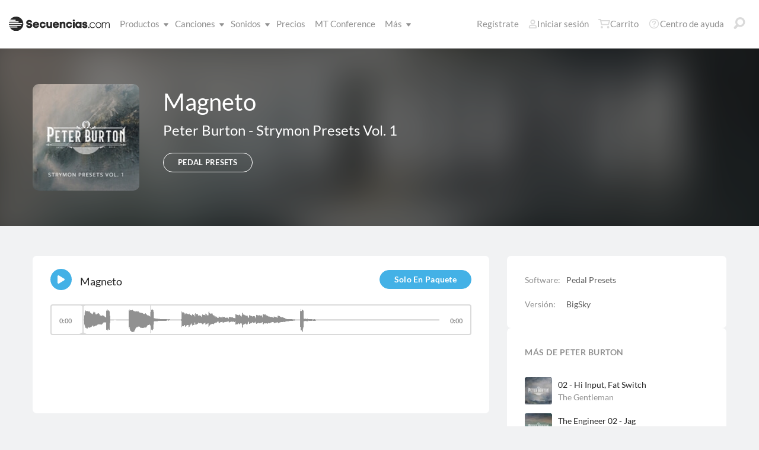

--- FILE ---
content_type: text/html; charset=utf-8
request_url: https://www.secuencias.com/sounds/Peter-Burton/Strymon-Presets-Vol.-1-Strymon/Magneto/
body_size: 15655
content:

<!DOCTYPE html>
<html lang="es">
<head id="head1">
	<!-- set the viewport width and initial-scale on mobile devices -->
	<meta name="viewport" content="width=device-width, initial-scale=1.0" /><title>
	Secuencias.com
</title>

<!-- set the encoding of your site -->
<meta charset="utf-8">
<!-- include FavIcons -->

<!-- Favicons -->
<!-- Desktop Browsers -->
<link id="commonHeader_DesktopIcon" rel="icon" type="image/svg+xml" href="https://multitracks.blob.core.windows.net/public/images/icon/favicon/favicon-svg2.svg"></link>
<meta name="theme-color" content="#ffffff">

<!-- iOS Safari -->
<link id="commonHeader_AppleTouchIcon" rel="apple-touch-icon" sizes="180x180" href="https://multitracks.blob.core.windows.net/public/images/icon/favicon/apple-touch-icon.png"></link>
<link id="commonHeader_MaskIcon" rel="mask-icon" color="#282828" href="https://multitracks.blob.core.windows.net/public/images/icon/favicon/safari-pinned-tab.svg"></link>

<!-- Android Chrome -->
<link id="commonHeader_Manifest" rel="manifest" href="https://multitracks.blob.core.windows.net/public/images/icon/favicon/manifest.json"></link>

<!-- Windows 8 and 10 -->
<meta name="msapplication-TileColor" content="#2d89ef">
<meta id="commonHeader_MsAppConfig" name="msapplication-config" href="https://multitracks.blob.core.windows.net/public/images/icon/favicon/browserconfig.xml"></meta>

<meta name="theme-color" content="#ffffff">
<meta id="commonHeader_ogTitle" property="og:title" content="Magneto | Secuencias.com"></meta>
<meta id="commonHeader_ogDescription" property="og:description" content="Da vida a tus producciones musicales con Strymon Presets Vol. 1 de Peter Burton. Descubre un tesoro de recursos para todos los músicos, incluyendo presets, "></meta>


<input class="js-content-path" type="hidden" value="https://mtracks.azureedge.net/public/" />

<script>
	const contentPath = "https://mtracks.azureedge.net/public/";
</script>

<!-- Google tag (gtag.js) -->
<script async src="https://www.googletagmanager.com/gtag/js?id=G-MTRFTBXCQQ"></script>
<script>
	window.dataLayer = window.dataLayer || [];
	function gtag(){dataLayer.push(arguments);}
	gtag('js', new Date());

	gtag('config', 'G-MTRFTBXCQQ');
</script>
<link rel="canonical" href="https://www.secuencias.com/sounds/Peter-Burton/Strymon-Presets-Vol.-1-Strymon/Magneto/" />
<!-- Facebook Scripts -->
<script>
	var facebook_AppId = '855902331154480';
	var facebook_PixelId = '338301850346516';
	var facebookCulture = 'es_LA';
</script>
<script type="text/javascript" src="https://multitracks.blob.core.windows.net/public/scripts/v64/es/facebook.min.js?v=2"></script>
<link rel="alternate" href="https://www.multitracks.com/sounds/Peter-Burton/Strymon-Presets-Vol.-1-Strymon/Magneto/" hreflang="en" /><link rel="alternate" href="https://www.secuencias.com/sounds/Peter-Burton/Strymon-Presets-Vol.-1-Strymon/Magneto/" hreflang="es" /><link rel="alternate" href="https://www.multitracks.com.br/sounds/Peter-Burton/Strymon-Presets-Vol.-1-Strymon/Magneto/" hreflang="pt" /><link rel="alternate" href="https://www.multitracksfr.com/sounds/Peter-Burton/Strymon-Presets-Vol.-1-Strymon/Magneto/" hreflang="fr" /><link rel="alternate" href="https://www.multitracks.co.kr/sounds/Peter-Burton/Strymon-Presets-Vol.-1-Strymon/Magneto/" hreflang="ko" /><link rel="alternate" href="https://www.multitracks.id/sounds/Peter-Burton/Strymon-Presets-Vol.-1-Strymon/Magneto/" hreflang="id" />
	<!-- Facebook Integration -->
	<meta property="og:type" content="website" /><meta property="fb:app_id" content="855902331154480" /><meta property="og:image" content="http:https://multitracks.blob.core.windows.net/public/images/patches/bundle/320/295.jpg" /><meta property="og:url" content="http://www.secuencias.com/sounds%2fPeter-Burton%2fStrymon-Presets-Vol.-1-Strymon%2fMagneto%2f" /><meta property="og:locale" content="es_ES" />
	<!-- include the site stylesheet -->
	<link media="all" rel="stylesheet" href="https://multitracks.blob.core.windows.net/public/css/v64/main.min.css?v=2">
	<!-- include jQuery library -->
	<script type="text/javascript" src="https://multitracks.blob.core.windows.net/public/scripts/v64/en/jquery.min.js?v=2"></script>
<meta name="description" content="Da vida a tus producciones musicales con Strymon Presets Vol. 1 de Peter Burton. Descubre un tesoro de recursos para todos los músicos, incluyendo presets, " /></head>
<body id="patches-details" class="premium standard">
	<form method="post" action="/sounds/Peter-Burton/Strymon-Presets-Vol.-1-Strymon/Magneto/" id="form1" data-add-to-library-enabled="0" data-svg-path="/images/sprite.symbol.svg#" data-is-logged-in="0" data-app-inst-key="1c61072b-67b0-4d9c-aa67-4ec4a41c9b2a" data-add-to-setlist-enabled="0" class=" lang-es js-body-form" data-ws-footer-email-ext="aspx" data-country-id="239" data-ws-footer-email-path="/json/newsletter/" data-language-code="es" data-restricted="False" data-site-id="3" data-ws-search-action="POST" data-ws-search-path="https://api.multitracks.com/search/" data-ws-footer-email-action="POST">
<div class="aspNetHidden">
<input type="hidden" name="__EVENTTARGET" id="__EVENTTARGET" value="" />
<input type="hidden" name="__EVENTARGUMENT" id="__EVENTARGUMENT" value="" />
<input type="hidden" name="__VIEWSTATE" id="__VIEWSTATE" value="5BWk4LP5II1VdSvcpN6glVwA7NbcO++ud+YUWc0nbpLiFgCoMBvUqKgOQ9CW0IhNClVJnvGrWuEzFzGBhEXDshDc77UuOFT66yUFFznlthY=" />
</div>

<script type="text/javascript">
//<![CDATA[
var theForm = document.forms['form1'];
if (!theForm) {
    theForm = document.form1;
}
function __doPostBack(eventTarget, eventArgument) {
    if (!theForm.onsubmit || (theForm.onsubmit() != false)) {
        theForm.__EVENTTARGET.value = eventTarget;
        theForm.__EVENTARGUMENT.value = eventArgument;
        theForm.submit();
    }
}
//]]>
</script>



<script type="text/javascript">
//<![CDATA[
var customerLanguage = 'es';var timeStyle = '12';var timeSeparator = ':';(function(c, l, a, r, i, t, y) {
				c[a] = c[a] || function() {
					(c[a].q = c[a].q || []).push(arguments)
				};
				t = l.createElement(r);
				t.async = 1;
				t.src = "https://www.clarity.ms/tag/" + i;
				y = l.getElementsByTagName(r)[0];
				y.parentNode.insertBefore(t, y);
			})(window, document, "clarity", "script", "52vbcold7y");window.intercomSettings = {"app_id":"kabb4vin","language_override":"es"};//]]>
</script>
<script type="text/javascript" src="https://multitracks.blob.core.windows.net/public/scripts/v64/en/usercontrols/timezone-detector.min.js?v=2" defer></script>
<script type="text/javascript">
//<![CDATA[
var globalJsEnabled = true;//]]>
</script>

<script src="https://multitracks.blob.core.windows.net/public/scripts/v64/es/WebFormsBundle.min.js?v=2" type="text/javascript"></script>
<div class="aspNetHidden">

	<input type="hidden" name="__VIEWSTATEGENERATOR" id="__VIEWSTATEGENERATOR" value="D52C4F6F" />
	<input type="hidden" name="__EVENTVALIDATION" id="__EVENTVALIDATION" value="lEbWVf5pn61siGx8OSjpcIqJjaLqQNCIdr2gpMMaokQk5ZFfFb1IfD1Cj1gbsdWEhqXXS2vH2p77xXUkgLYxoO4Zjc5bxQrdr7Hk5XPxP39Nu0pfGZLck5IcVR4XLhCaqIxdrb1t27HKKWMG0d3p6Y45jdIzFu/ruu6AGkVDak5cPBAw0mp5+dmpiK8pnrIuZvtXPqpUrxMLfZDKsbdu+qK7oA7NfjKQ4+/GXW4PWAI/5Qdh71Ak9PBXG88lD7XrDVs0v0J9IUj5JCi49po6y7Tx5UOJabxRpMZpndyPXHM0p08SRmI2dQhJ+CXinhS4Ob21whbJCopLDBiBh81N7DgH9bKzRi3//sN13SnRpko=" />
</div>
		<noscript>
			<div>Javascript tiene que ser activada para la visualización de la página correcta</div>
		</noscript>
		<!-- allow a user to go to the main content of the page -->
		<a class="accessibility" href="#main" tabindex="21">Avanzar al Contenido</a>

		<!-- header of the page -->
		

<!-- header of the page -->
<script type="text/javascript">
//<![CDATA[
Sys.WebForms.PageRequestManager._initialize('header$ctl00', 'form1', [], [], [], 90, '');
//]]>
</script>

<div class="mobile-panel mod-left js-mobile-left js-mobile-panel">
	<a href="#" class="mobile-panel--close js-click-hide-products"></a>
	<nav id="mobile-menu-products" class="mobile-menu">
		<button class="mobile-panel--close-btn js-click-hide-products" aria-label="Cerrar menú">
			
<svg class="mobile-panel--close-btn--icon" role="graphics-symbol" aria-label="">
	<use xmlns:xlink="http://www.w3.org/1999/xlink" xlink:href="/images/sprite.symbol.svg#X-Close-thick"></use>
</svg>

		</button>
		<div class="mobile-menu--wrap">
			<ul data-menu="main" data-menu-id="0" class="mobile-menu--level js-menu-level">
				<li class="mobile-menu--item js-menu-item"><a class="mobile-menu--link js-menu-link" data-submenu="submenu-1" href="#">Productos</a></li>
				<li class="mobile-menu--item js-menu-item"><a class="mobile-menu--link js-menu-link" data-submenu="submenu-4" href="/discovery/">Canciones</a></li>
				<li class="mobile-menu--item js-menu-item"><a class="mobile-menu--link js-menu-link" data-submenu="submenu-3" href="/sounds/all/">Sonidos</a></li>
				<li id="header_pricingLinkMobile" class="mobile-menu--item js-menu-item"><a class="mobile-menu--link js-menu-link" href="/pricing/">Precios</a></li>
				<li class="mobile-menu--item js-menu-item"><a class="mobile-menu--link js-menu-link" href="/mtconference/">MT Conference</a></li>
				<li class="mobile-menu--item js-menu-item"><a class="mobile-menu--link js-menu-link" data-submenu="submenu-2" href="#">M&aacute;s</a></li>
			</ul>
			<!-- Submenu 1 -->
			<ul data-menu="submenu-1" data-menu-id="1" class="mobile-menu--level js-menu-level">
				<li class="mobile-menu--item js-menu-item"><a class="mobile-menu--link js-menu-link" href="/products/multitracks-one/">Secuencias One</a></li>
				<li class="mobile-menu--item js-menu-item"><a class="mobile-menu--link js-menu-link" href="/products/live-bundle/">Plan En Vivo</a></li>
				<li class="mobile-menu--item js-menu-item"><a class="mobile-menu--link js-menu-link" href="/products/rehearse-bundle/">Plan de Ensayo</a></li>
				<li class="mobile-menu--item js-menu-item"><a class="mobile-menu--link js-menu-link" href="/products/mt-complete/">MT Complete<span class="mobile-menu--link--badge">Nuevo</span></a></li>
				<li id="header_cslLinkMobile" class="mobile-menu--item js-menu-item"><a class="mobile-menu--link js-menu-link" href="/products/churchstreaminglicense/">Licencias para iglesias</a></li>
				<li class="mobile-menu--item js-menu-item"><a class="mobile-menu--link js-menu-link" href="/products/tracks/">Tracks</a></li>
				<li class="mobile-menu--item js-menu-item"><a class="mobile-menu--link js-menu-link" href="/products/playback/">Playback</a></li>
				<li class="mobile-menu--item js-menu-item"><a class="mobile-menu--link js-menu-link" href="/products/playback/rentals/">Playback Rentals</a></li>
				<li class="mobile-menu--item js-menu-item"><a class="mobile-menu--link js-menu-link" href="/products/cloud/">Cloud Pro</a></li>
				<li class="mobile-menu--item js-menu-item"><a class="mobile-menu--link js-menu-link" href="/products/rehearsalmix/">RehearsalMix</a></li>
				<li id="header_chartBuilderLinkMobile" class="mobile-menu--item js-menu-item"><a class="mobile-menu--link js-menu-link" href="/products/chartbuilder/">ChartBuilder</a></li>
				<li class="mobile-menu--item js-menu-item"><a class="mobile-menu--link js-menu-link" href="/products/chartbuilder/solopractice/">Práctica Individual</a></li>
				<li class="mobile-menu--item js-menu-item"><a href="/products/chartpro/" id="header_chartsPage" class="mobile-menu--link js-menu-link">Chart Pro</a></li>
				<li class="mobile-menu--item js-menu-item"><a class="mobile-menu--link js-menu-link" href="/products/propresenter">Plantillas ProPresenter</a></li>
				<li class="mobile-menu--item js-menu-item"><a class="mobile-menu--link js-menu-link" href="/products/sounds/">Sonidos</a></li>
			</ul>
			<ul data-menu="submenu-2" data-menu-id="2" class="mobile-menu--level js-menu-level">
				<li class="mobile-menu--item js-menu-item"><a class="mobile-menu--link js-menu-link" href="/about/">Acerca de</a></li>
				<li class="mobile-menu--item js-menu-item"><a class="mobile-menu--link js-menu-link" href="https://www.dirigeenexcelencia.com" target="_blank">Dirige en Excelencia</a></li>
				<li class="mobile-menu--item js-menu-item"><a class="mobile-menu--link js-menu-link" href="/careers/">Carreras</a></li>
				<li class="mobile-menu--item js-menu-item"><a class="mobile-menu--link js-menu-link" href="/sessions/">Sesiones</a></li>
				<li class="mobile-menu--item js-menu-item"><a class="mobile-menu--link js-menu-link" href="/training/">Capacitación</a></li>
			</ul> <!-- /.mobile-menu-level -->
			<ul data-menu="submenu-3" data-menu-id="3" class="mobile-menu--level js-menu-level">
				<li class="mobile-menu--item js-menu-item"><a class="mobile-menu--link js-menu-link" href="/products/sounds/">¿Qué son los Sonidos?</a></li>
				<li class="mobile-menu--item js-menu-item"><a class="mobile-menu--link js-menu-link" href="/products/sounds/ambient-pads/">Pads Ambientales</a></li>
				<li id="header_navCollection" class="mobile-menu--item js-menu-item"><a class="mobile-menu--link js-menu-link" href="/sounds/patches/collections/">Colecciones</a></li>
				<li class="mobile-menu--item js-menu-item"><a class="mobile-menu--link js-menu-link" href="/sounds/bundles/">Paquetes</a></li>
				<li class="mobile-menu--item js-menu-item"><a class="mobile-menu--link js-menu-link" href="/sounds/patches/">Patches</a></li>
				<li class="mobile-menu--item js-menu-item"><a class="mobile-menu--link js-menu-link" href="/products/sounds/stageready/">StageReady</a></li>
				<li class="mobile-menu--item js-menu-item"><a class="mobile-menu--link js-menu-link" href="/products/sounds/song-specific/">Patches Específicos</a></li>
				<li class="mobile-menu--item js-menu-item"><a class="mobile-menu--link js-menu-link" href="/products/sounds/kemper/">Kemper</a></li>
				<li class="mobile-menu--item js-menu-item"><a class="mobile-menu--link js-menu-link" href="/products/drum-samples/">Muestras de batería</a></li>
				<li class="mobile-menu--item js-menu-item"><a class="mobile-menu--link js-menu-link" href="/sounds/soundbeds/">Música de fondo</a></li>
				<li class="mobile-menu--item js-menu-item"><a class="mobile-menu--link js-menu-link" href="/sounds/templates/">Plantillas</a></li>
				<li class="mobile-menu--item js-menu-item"><a class="mobile-menu--link js-menu-link" href="/sounds/loops/">Loops</a></li>
				<li class="mobile-menu--item js-menu-item"><a class="mobile-menu--link js-menu-link" href="/producers/">Productores</a></li>
				<li class="mobile-menu--item js-menu-item"><a class="mobile-menu--link js-menu-link" href="/sounds/all/">Ver todos los sonidos</a></li>
			</ul> <!-- /.mobile-menu-level -->
			<ul data-menu="submenu-4" data-menu-id="4" class="mobile-menu--level js-menu-level">
				<li class="mobile-menu--item js-menu-item"><a class="mobile-menu--link js-menu-link" href="/resources/">Recursos</a></li>
				<li class="mobile-menu--item js-menu-item"><a class="mobile-menu--link js-menu-link" href="/discovery/">Buscar Canciones</a></li>
				<li class="mobile-menu--item js-menu-item"><a class="mobile-menu--link js-menu-link" href="/songs/">Éxitos</a></li>
				<li class="mobile-menu--item js-menu-item"><a class="mobile-menu--link js-menu-link" href="/songs/?order=recent&label=Novedades">Novedades</a></li>
				<li class="mobile-menu--item js-menu-item"><a class="mobile-menu--link js-menu-link" href="/artists/">Artistas</a></li>
				<li class="mobile-menu--item js-menu-item"><a class="mobile-menu--link js-menu-link" href="/albums/">Álbumes</a></li>
				<li class="mobile-menu--item js-menu-item"><a class="mobile-menu--link js-menu-link" href="/mtcomplete/">
					MT Complete<span class="mobile-menu--link--badge">Nuevo</span></a></li>
			</ul> <!-- /.mobile-menu-level -->
			<!-- /.mobile-menu-level -->
		</div>
		<!-- /.mobile-menu-wrap -->
	</nav>
	<!-- /.mobile-menu -->
</div>
<!-- /.mobile-panel -->

<div class="mobile-panel mod-right js-mobile-right js-mobile-panel">
	<a href="#" class="mobile-panel--close js-click-hide-account"></a>
	<nav id="mobile-menu-account" class="mobile-menu">
		<button class="mobile-panel--close-btn js-click-hide-account" aria-label="Cerrar menú">
			
<svg class="mobile-panel--close-btn--icon" role="graphics-symbol" aria-label="">
	<use xmlns:xlink="http://www.w3.org/1999/xlink" xlink:href="/images/sprite.symbol.svg#X-Close-thick"></use>
</svg>

		</button>
		<div class="mobile-menu--wrap">
			<ul data-menu="main" data-menu-id="0" class="mobile-menu--level js-menu-level">
				<li id="header_registerLinkMobile" class="mobile-menu--item js-menu-item"><a class="mobile-menu--link js-menu-link" href="/register/">Regístrate</a></li>
				<li id="header_loginItemMobile" class="mobile-menu--item js-menu-item">
					<a href="/login/" id="header_loginLinkMobile" class="mobile-menu--link js-menu-link">
						Iniciar sesión
					</a>
				</li>
				
				
				
				<li class="mobile-menu--item js-menu-item"><a href="/cart/" id="header_mobileCartButton" class="mobile-menu--link js-menu-link js-cart-count">Carrito</a></li>
				<li class="mobile-menu--item js-menu-item"><a href="https://helpcenter.multitracks.com/es/" id="header_supportLinkMobile" class="mobile-menu--link js-menu-link">Centro de ayuda</a></li>
			</ul>
			
			
			
			<ul id="header_accountSectionMobile4" data-menu="submenu-1-3" data-menu-id="4" class="mobile-menu--level js-menu-level">
				<li class="mobile-menu--item js-menu-item"><a class="mobile-menu--link js-menu-link" href="/premium/setlists/">Repertorios</a></li>
				<li class="mobile-menu--item js-menu-item"><a class="mobile-menu--link js-menu-link" href="/premium/setlists/serviceTypes/">Tipos de Servicios</a></li>
				<li class="mobile-menu--item js-menu-item"><a class="mobile-menu--link js-menu-link" href="/premium/setlists/planningcenter/plan/import.aspx">Importar</a></li>
				<li class="mobile-menu--item js-menu-item"><a class="mobile-menu--link js-menu-link" href="/premium/setlists/planningcenter/song/link.aspx">Enlace a la canción</a></li>
			</ul>
			<ul id="header_accountSectionMobile5" data-menu="submenu-1-4" data-menu-id="5" class="mobile-menu--level js-menu-level">
				<li class="mobile-menu--item js-menu-item"><a class="mobile-menu--link js-menu-link" href="/premium/playback/rentals/">Rentas</a></li>
				<li class="mobile-menu--item js-menu-item"><a class="mobile-menu--link js-menu-link" href="/premium/custom/">Click & Guía Personalizados</a></li>
			</ul>
			<ul id="header_accountSectionMobile6" data-menu="submenu-1-5" data-menu-id="6" class="mobile-menu--level js-menu-level">
				<li class="mobile-menu--item js-menu-item"><a class="mobile-menu--link js-menu-link" href="/premium/chartpro/charts/">Cifrados</a></li>
				<li class="mobile-menu--item js-menu-item"><a class="mobile-menu--link js-menu-link" href="/premium/chartpro/stagedisplay/">Complemento de Stage Display</a></li>
			</ul>
		</div>
		<!-- /.mobile-menu-wrap -->
	</nav>
	<!-- /.mobile-menu -->
</div>
<!-- /.mobile-panel -->

<header class="header mod-interior remodal-bg">
	<div class="header--holder">

		<div class="header--mobile mod-es js-media-search-mobile-container">
			<a class="header--mobile--link dots mod-horiz js-click-show-products" href="#">
				<div class="dots--item"></div>
				<div class="dots--item"></div>
				<div class="dots--item"></div>
			</a>

			<a class="header--mobile--logo" href="/">
				<img src="https://multitracks.blob.core.windows.net/public/images/site/logo/3/logo-mono.svg" id="header_logo" class="header--mobile--logo--img mod-full" alt="Secuencias.com" />
				
<svg class="header--mobile--logo--img mod-mark" role="graphics-symbol" aria-label="">
	<use xmlns:xlink="http://www.w3.org/1999/xlink" xlink:href="/images/sprite.symbol.svg#mt-death-star"></use>
</svg>

			</a>

			<div class="header--mobile--right">
				<a class="header--mobile--link u-space-10r js-global-search-trigger" href="#" >
					
<svg class="header--mobile--link--icon" role="graphics-symbol" aria-label="">
	<use xmlns:xlink="http://www.w3.org/1999/xlink" xlink:href="/images/sprite.symbol.svg#Search-Input"></use>
</svg>

				</a>

				<div class="header--mobile--search search">
					<input accesskey="4" type="text" placeholder="Busca en" class="search--input input mod-search js-media-search-mobile" name="" value="">
					<a href="#" class="search--submit js-media-search-mobile-btn">
						
<svg class="search--submit--icon" role="graphics-symbol" aria-label="">
	<use xmlns:xlink="http://www.w3.org/1999/xlink" xlink:href="/images/sprite.symbol.svg#Search-Input"></use>
</svg>

					</a><!-- /.search-submit -->
				</div><!-- /.header-mobile-search -->

				<a href="#" class="header--mobile--search--close btn-text js-media-search-mobile-close">Cancelar</a><!-- /.search-submit -->

				<a class="header--mobile--link js-click-show-account" href="#">
					
<svg class="header--mobile--link--icon" role="graphics-symbol" aria-label="">
	<use xmlns:xlink="http://www.w3.org/1999/xlink" xlink:href="/images/sprite.symbol.svg#account"></use>
</svg>

				</a>
			</div><!-- /.header-mobile-right -->
		</div><!-- /.header-mobile -->

		<div class="header--left">
			<a class="header--left--logo" href="/">
				<img src="https://multitracks.blob.core.windows.net/public/images/site/logo/3/logo-mono.svg" id="header_logoFull" class="header--left--logo--img mod-full" alt="Secuencias.com" />
			</a>

			<div class="header--mobile mod-right">
				<a class="header--mobile--link js-click-show-account" href="#">
					
<svg class="header--mobile--link--icon" role="graphics-symbol" aria-label="">
	<use xmlns:xlink="http://www.w3.org/1999/xlink" xlink:href="/images/sprite.symbol.svg#account"></use>
</svg>

				</a>
			</div>
			<ul class="header--left--nav navigation-links">
				<li class="navigation-links--item mod-submenu js-hoverable-link">
					<a class="navigation-links--item--link" href="#">Productos
						
<svg class="navigation-links--item--menu-icon" role="graphics-symbol" aria-label="">
	<use xmlns:xlink="http://www.w3.org/1999/xlink" xlink:href="/images/sprite.symbol.svg#icon-submenu"></use>
</svg>

					</a>
					<div class="navigation-links--submenu">
						<ul class="navigation-links--submenu--wrap">
							<li class="navigation-links--submenu--item">
								<a class="navigation-links--submenu--item--link" href="/products/multitracks-one/">Secuencias One</a>
							</li>
							<li class="navigation-links--submenu--item">
								<a class="navigation-links--submenu--item--link" href="/products/live-bundle/">Plan En Vivo</a>
							</li>
							<li class="navigation-links--submenu--item">
								<a class="navigation-links--submenu--item--link" href="/products/rehearse-bundle/">Plan de Ensayo</a>
							</li>
							<li id="header_headerMTCompleteProductListItem" class="navigation-links--submenu--item">
								<a class="navigation-links--submenu--item--link" href="/products/mt-complete/">MT Complete</a>
								<span class="navigation-links--submenu--item--badge">Nuevo</span>
							</li>
							<li id="header_cslLink" class="navigation-links--submenu--item">
								<a class="navigation-links--submenu--item--link" href="/products/churchstreaminglicense/">Licencias para iglesias</a>
							</li>
							<li class="navigation-links--submenu--item">
								<a class="navigation-links--submenu--item--link" href="/products/tracks/">Tracks</a>
							</li>
							<li class="navigation-links--submenu--item">
								<a class="navigation-links--submenu--item--link" href="/products/playback/">Playback</a>
							</li>
							<li class="navigation-links--submenu--item">
								<a class="navigation-links--submenu--item--link" href="/products/playback/rentals/">Playback Rentals</a>
							</li>
							<li class="navigation-links--submenu--item">
								<a class="navigation-links--submenu--item--link" href="/products/cloud/">Cloud Pro</a>
							</li>
							<li class="navigation-links--submenu--item">
								<a class="navigation-links--submenu--item--link" href="/products/rehearsalmix/">RehearsalMix</a>
							</li>
							<li id="header_chartBuilderLink" class="navigation-links--submenu--item">
								<a class="navigation-links--submenu--item--link" href="/products/chartbuilder/">ChartBuilder</a>
							</li>
							<li class="navigation-links--submenu--item">
								<a class="navigation-links--submenu--item--link" href="/products/chartbuilder/solopractice/">Práctica Individual</a>
							</li>
							<li class="navigation-links--submenu--item">
								<a href="/products/chartpro/" id="header_chartsPageMobile" class="navigation-links--submenu--item--link">Chart Pro</a>
							</li>
							<li class="navigation-links--submenu--item">
								<a class="navigation-links--submenu--item--link" href="/products/propresenter/">Plantillas ProPresenter</a>
							</li>
							<li class="navigation-links--submenu--item">
								<a class="navigation-links--submenu--item--link" href="/products/sounds/">Sonidos</a>
							</li>
						</ul>
					</div>
				</li>
				<li class="navigation-links--item mod-submenu mod-sounds js-hoverable-link">
					<a class="navigation-links--item--link" href="/discovery/">Canciones
						
<svg class="navigation-links--item--menu-icon" role="graphics-symbol" aria-label="">
	<use xmlns:xlink="http://www.w3.org/1999/xlink" xlink:href="/images/sprite.symbol.svg#icon-submenu"></use>
</svg>

					</a>
					<div class="navigation-links--submenu">
						<ul class="navigation-links--submenu--wrap">
							<li class="navigation-links--submenu--item">
								<a class="navigation-links--submenu--item--link" href="/resources/">Recursos</a>
							</li>
							<li class="navigation-links--submenu--item">
								<a class="navigation-links--submenu--item--link" href="/discovery/">Buscar Canciones</a>
							</li>
							<li class="navigation-links--submenu--item">
								<a class="navigation-links--submenu--item--link" href="/songs/">Éxitos</a>
							</li>
							<li class="navigation-links--submenu--item">
								<a class="navigation-links--submenu--item--link" href="/songs/?order=recent&label=Novedades">Novedades</a>
							</li>
							<li class="navigation-links--submenu--item">
								<a class="navigation-links--submenu--item--link" href="/artists/">Artistas</a>
							</li>
							<li class="navigation-links--submenu--item">
								<a class="navigation-links--submenu--item--link" href="/albums/">Álbumes</a>
							</li>

							<li class="navigation-links--submenu--item">
								<a class="navigation-links--submenu--item--link" href="/mtcomplete/">
									MT Complete
								</a>
								<span class="navigation-links--submenu--item--badge">Nuevo</span>
							</li>
						</ul>
					</div>
				</li>
				<li class="navigation-links--item mod-submenu mod-sounds js-hoverable-link">
					<a class="navigation-links--item--link" href="/sounds/all/">Sonidos
						
<svg class="navigation-links--item--menu-icon" role="graphics-symbol" aria-label="">
	<use xmlns:xlink="http://www.w3.org/1999/xlink" xlink:href="/images/sprite.symbol.svg#icon-submenu"></use>
</svg>

					</a>
					<div class="navigation-links--submenu">
						<ul class="navigation-links--submenu--wrap">
							<li class="navigation-links--submenu--item">
								<a class="navigation-links--submenu--item--link" href="/products/sounds/ambient-pads/">Pads Ambientales</a>
							</li>
							<li id="header_navCollection1" class="navigation-links--submenu--item">
								<a class="navigation-links--submenu--item--link" href="/sounds/patches/collections/">Colecciones</a>
							</li>
							<li class="navigation-links--submenu--item">
								<a class="navigation-links--submenu--item--link" href="/sounds/bundles/">Paquetes</a>
							</li>
							<li class="navigation-links--submenu--item">
								<a class="navigation-links--submenu--item--link" href="/sounds/patches/">Patches</a>
							</li>
							<li class="navigation-links--submenu--item">
								<a class="navigation-links--submenu--item--link" href="/products/sounds/stageready/">StageReady</a>
							</li>
							<li class="navigation-links--submenu--item">
								<a class="navigation-links--submenu--item--link" href="/products/sounds/song-specific/">Patches Específicos</a>
							</li>
							<li class="navigation-links--submenu--item">
								<a class="navigation-links--submenu--item--link" href="/products/sounds/kemper/">Perfiles de Kemper</a>
							</li>
							<li class="navigation-links--submenu--item">
								<a class="navigation-links--submenu--item--link" href="/products/drum-samples/">Muestras de batería</a>
							</li>
							<li class="navigation-links--submenu--item">
								<a class="navigation-links--submenu--item--link" href="/sounds/soundbeds/">Música de fondo</a>
							</li>
							<li class="navigation-links--submenu--item">
								<a class="navigation-links--submenu--item--link" href="/sounds/templates/">Plantillas</a>
							</li>
							<li class="navigation-links--submenu--item">
								<a class="navigation-links--submenu--item--link" href="/sounds/loops/">Loops</a>
							</li>
							<li class="navigation-links--submenu--item">
								<a class="navigation-links--submenu--item--link" href="/producers/">Productores</a>
							</li>
							<li class="navigation-links--submenu--item">
								<a class="navigation-links--submenu--item--link" href="/products/sounds/">¿Qué son los Sonidos?</a>
							</li>
						</ul>
					</div>
				</li>
				<li id="header_pricingLink" class="navigation-links--item">
					<a class="navigation-links--item--link" href="/pricing/">Precios</a>
				</li>
				<li class="navigation-links--item">
					<a class="navigation-links--item--link" href="/mtconference/">MT Conference</a>
				</li>
				<li class="navigation-links--item mod-submenu js-hoverable-link">
					<a class="navigation-links--item--link" href="#">
						M&aacute;s
						
<svg class="navigation-links--item--menu-icon" role="graphics-symbol" aria-label="">
	<use xmlns:xlink="http://www.w3.org/1999/xlink" xlink:href="/images/sprite.symbol.svg#icon-submenu"></use>
</svg>

					</a>
					<div class="navigation-links--submenu">
						<ul class="navigation-links--submenu--wrap">
							<li class="navigation-links--submenu--item">
								<a class="navigation-links--submenu--item--link" href="/about/">Acerca de</a>
							</li>
							<li class="navigation-links--submenu--item">
								<a class="navigation-links--submenu--item--link" href="https://www.dirigeenexcelencia.com" target="_blank">Dirige en Excelencia</a>
							</li>
							<li class="navigation-links--submenu--item">
								<a class="navigation-links--submenu--item--link" href="/careers/">Carreras</a>
							</li>
							<li class="navigation-links--submenu--item">
								<a class="navigation-links--submenu--item--link" href="/sessions/">Sesiones</a>
							</li>
							<li class="navigation-links--submenu--item">
								<a class="navigation-links--submenu--item--link" href="/training/">Capacitación</a>
							</li>
						</ul>
					</div>
				</li>
			</ul>
			<!-- /.header-left-nav -->
		</div>
		<!-- /.header-left -->
		<div class="header--right mod-es">
			<ul class="header--right--nav navigation-links js-search-control">

				<li id="header_registerLink" class="navigation-links--item mod-popup">
					<a class="navigation-links--item--link" href="/register/">Regístrate
					</a>
				</li>
				<li id="header_loginItem" class="navigation-links--item mod-popup">
					<a href="/login/" id="header_loginLink" class="navigation-links--item--link">
						
<svg class="navigation-links--item--icon mod-account" role="graphics-symbol" aria-label="">
	<use xmlns:xlink="http://www.w3.org/1999/xlink" xlink:href="/images/sprite.symbol.svg#account"></use>
</svg>

						Iniciar sesión
					</a>
				</li>
				<li class="navigation-links--item mod-popup js-hoverable-link">
					
					
					<!-- /.nav-links-popup -->
				</li>
				<!-- /.navigation-links-item -->

				<li class="navigation-links--item mod-popup js-hoverable-link">
					<a href="/cart/" id="header_cartButton" class="navigation-links--item--link mod-cart js-cart-count">
						
<svg class="navigation-links--item--icon" role="graphics-symbol" aria-label="">
	<use xmlns:xlink="http://www.w3.org/1999/xlink" xlink:href="/images/sprite.symbol.svg#cart"></use>
</svg>

						Carrito
					</a>
					<div class="navigation-links--popup cart-popup">
						<div class="cart-popup--wrap">
							<div id="header_emptycart" class="cart-popup--emptycart js-empty-cart">
								<h3>Su carrito esta vac&iacute;o</h3>
								<p>Pero quiere estar lleno. Llena lo con MultiTracks, CustomMixes®, RehearsalMixes y más.</p>
							</div>
							
							<!-- /.cart-popup-checkout-box -->
							
						</div>
					</div>
					<!-- /.nav-links-popup -->
				</li>
				<!-- /.navigation-links-item -->

				<li class="navigation-links--item">
					<a href="https://helpcenter.multitracks.com/es/" id="header_supportLink" class="navigation-links--item--link">
						
<svg class="navigation-links--item--icon" role="graphics-symbol" aria-label="">
	<use xmlns:xlink="http://www.w3.org/1999/xlink" xlink:href="/images/sprite.symbol.svg#support"></use>
</svg>

						Centro de ayuda
					</a>
				</li>

				<li class="navigation-links--item">
					<a href="#" class="navigation-links--item--link js-global-search-trigger">
						
<svg class="navigation-links--item--icon" role="graphics-symbol" aria-label="">
	<use xmlns:xlink="http://www.w3.org/1999/xlink" xlink:href="/images/sprite.symbol.svg#Search-Input"></use>
</svg>

					</a>
				</li> <!-- /.navigation-links-item -->
				<!-- /.navigation-links-item -->
			</ul>
			<!-- /.header-right-nav -->
		</div>
		<!-- /.header-right -->
	</div>
	<!-- /.header-holder -->
</header>
<!-- /.header -->

<template class="js-media-search-artist">
	<a href="#" class="media-search--results--item mod-artists js-media-search-item-link">
		<img class="media-search--results--item--img js-media-search-item-img" src="" srcset="">
		<div class="media-search--results--item--text">
			<span class="media-search--results--item--title js-media-search-item-title"></span>
		</div>
	</a>
</template>

<template class="js-media-search-album">
	<a href="#" class="media-search--results--item mod-albums js-media-search-item-link">
		<img class="media-search--results--item--img js-media-search-item-img" src="" srcset="">
		<div class="media-search--results--item--text">
			<span class="media-search--results--item--title js-media-search-item-title"></span>
			<span class="media-search--results--item--sub-title js-media-search-item-subtitle"></span>
		</div>
	</a>
</template>

<template class="js-media-search-song">
	<a href="#" class="media-search--results--item mod-songs js-media-search-item-link">
		<div class="media-search--results--item--text">
			<span class="media-search--results--item--title js-media-search-item-title"></span>
			<span class="media-search--results--item--sub-title js-media-search-item-subtitle"></span>
		</div>
	</a>
</template>

<template class="js-media-search-holder">
	<div class="media-search--results--section js-media-group">
		<div class="media-search--results--section--header">
			<span class="media-search--results--section--header--type js-holder-title"></span>
			<a href="#" class="media-search--results--section--header--link js-media-see-more u-hide" tabindex="-1">Ver más</a>
		</div>
		<div class="media-search--results--section--content js-media-group-results">
		</div>
	</div>
</template>

<div id="search-app"></div>



<div data-modal-id="add-to-setlist" data-csl="1"  data-show-pinned="0" class="modal mod-vue">
	<div data-modal-action="close" class="u-hide"></div>
	<div
		data-vue-app="add-to-setlist"
		data-endpoint-path="/json/setlist/songactions/"
		data-endpoint-ext="aspx"
		data-endpoint-action="POST"
		data-user-locale="es"
		data-user-date-format="n/j/Y"
		data-user-time-format="h:i K"
		data-is-twenty-four="0">
	</div>
	<template class="js-keypicker-template">
		<h2 class="form-row--label u-color-gray-6">Tono</h2>
		<div class="keypicker--container js-keypicker-container"></div>
		<div class="keypicker--container">
			<div class="keypicker--btn filter-select--tip">
				<input class="keypicker--btn--input js-keypicker-accidental js-keypicker-flat"
					id="radio10" type="checkbox" name="accidental" value="flat" />
				<label class="keypicker--btn--label" for="radio10">
					
<svg class="keypicker--btn--icon" role="graphics-symbol" aria-label="">
	<use xmlns:xlink="http://www.w3.org/1999/xlink" xlink:href="/images/sprite.symbol.svg#flat"></use>
</svg>

				</label>
			</div>
			<div class="keypicker--btn filter-select--tip">
				<input class="keypicker--btn--input js-keypicker-accidental js-keypicker-sharp"
					id="radio9" type="checkbox" name="accidental" value="sharp" />
				<label class="keypicker--btn--label" for="radio9">
					
<svg class="keypicker--btn--icon" role="graphics-symbol" aria-label="">
	<use xmlns:xlink="http://www.w3.org/1999/xlink" xlink:href="/images/sprite.symbol.svg#sharp"></use>
</svg>

				</label>
			</div>
		</div>
	</template>
	<template class="js-keypicker-note-template">
		<div class="keypicker--btn">
			<input class="keypicker--btn--input js-keypicker-note" id="radio1" type="radio" name="key" value="" />
			<label class="keypicker--btn--label js-keypicker-note-label" for="radio1"></label>
		</div>
	</template>
</div>


<input name="header$timezone$timeOffset" type="hidden" id="header_timezone_timeOffset" class="js-timezone-offset" />
<input name="header$timezone$timeZoneCode" type="hidden" id="header_timezone_timeZoneCode" class="js-timezone-code" />

 














<!-- MT Conference Banner -->




<input name="header$cloudPdfChartsEnabled" type="hidden" id="header_cloudPdfChartsEnabled" class="js-cloud-pdf-charts-enabled" value="true" />

<script type="text/javascript" src="https://multitracks.blob.core.windows.net/public/scripts/v64/es/main/util-action-notification.min.js?v=2"></script>
<script type="text/javascript" src="https://multitracks.blob.core.windows.net/public/scripts/v64/es/main/util-app-insights.min.js?v=2"></script>
<script type="text/javascript" src="https://multitracks.blob.core.windows.net/public/scripts/v64/es/main/site-header.min.js?v=2" defer></script>

	<script type="text/javascript" src="https://multitracks.blob.core.windows.net/public/scripts/v64/es/legacy-player.min.js?v=2"></script>
	

<div class="player-panel js-player-panel preview-player">
	<a href="#" class="player-panel-close js-player-panel-close">
		
<svg class="player-panel-close-icon" role="graphics-symbol" aria-label="">
	<use xmlns:xlink="http://www.w3.org/1999/xlink" xlink:href="/images/sprite.symbol.svg#X-Close"></use>
</svg>

	</a>
	<div class="player-wrap">
		<div class="mix-form">
			<fieldset>
				<legend class="accessibility">mix-form</legend>
				<label for="key8" class="accessibility">label</label>
				<input id="key8" type="submit" class="accessibility" />
				<div class="heading-mix">
					<h2 class="u-show-mobile">
						<span class="js-stem-mobile-title"></span>
					</h2>
					<h2 class="u-hide-mobile">
						<span class="js-stem-title"></span>
						<small class="js-mix-status">Mezcla Aumentada</small>
					</h2>
					<ul class="radio-holder desktop-state js-desktop-state js-mix-types-holder">
						<li>
							<input checked="checked" id="mix1" type="radio" name="1" data-mix-type="1" />
							<label for="mix1">Mezcla Aumentada</label>
						</li>
						<li>
							<input id="mix2" type="radio" name="1" data-mix-type="2" />
							<label for="mix2">Mezcla Disminuida</label>
						</li>
						<li class="preview-player--trial js-preview-player-trial">
							<span class="js-listen-full-song"></span>
						</li>
						<li class="js-start-rehearsalmix-trial">
							<a href="/pricing/config.aspx?productID=102"
								class="radio-holder--trial">Empezar</a>
						</li>
					</ul>
				</div>
				<div class="js-players-container">
				</div>

				<div class="player-panel--right-wrapper--midi mod-small  btn-options--holder js-add-midi-event">
					<a class="btn-options js-add-midi-event-btn">Agregar Nota</a>
					<div class="btn-options--trigger">
						<div class="btn-options--trigger--icon"></div>
					</div>
					<div class="btn-options--select--holder">
						<select class="btn-options--select js-add-midi-event-select">
							<option value="1">Nota</option>
							<option value="3">Cambio de control</option>
							<option value="4">Cambio de Programa</option>
						</select>
					</div>
				</div>

			</fieldset>
		</div>
	</div>
</div>

<script>
	const rehersalMixDisabled = false;
	const rehearsalMixShowTrialPopup = false;
	const publicRehearsalMixAzureUrl = "";
	const rehearsalMixSource = "";
</script>

<script type="text/javascript" src="https://multitracks.blob.core.windows.net/public/scripts/v64/es/rehearsalmix-player.min.js?v=2" defer></script>


		<div id="dynaCacheBody">
	
			<!-- main container of all the page elements -->
			<div id="wrapper mod-standard mod-gray remodal-bg">
				<div class="song-banner mod-sm">
					<div id="heroSection" class="song-banner--hero">
						<div class="song-banner--hero--img" style="background-image: url(https://multitracks.blob.core.windows.net/public/images/patches/bundle/520/295.jpg)"></div>
					</div>
					<div id="infoBanner" class="song-banner--info--holder">
						<div class="song-banner--info--album">
							<img class="u-img"
								alt="image description"
								src="https://multitracks.blob.core.windows.net/public/images/patches/bundle/320/295.jpg"
								srcset="https://multitracks.blob.core.windows.net/public/images/patches/bundle/160/295.jpg,
								       https://multitracks.blob.core.windows.net/public/images/patches/bundle/320/295.jpg 2x">
						</div>
						<div class="song-banner--info">
							<h1 class="song-banner--title">Magneto</h1>
							<h2 class="song-banner--artist">
								<a href="/producers/Peter-Burton/">
									Peter Burton
								</a>-
							<a href="/sounds/Peter-Burton/Strymon-Presets-Vol.-1-Strymon/">
								Strymon Presets Vol. 1
							</a>
							</h2>

							<span class="song-banner--master mod-software">Pedal Presets</span>

							<!-- this is just a data container for the popup window-->
							<div style="display: none;"
								data-software-id="87"
								data-software-image="https://multitracks.blob.core.windows.net/public/images/software/@width@/87.jpg">
								
							</div>
							<ul data-pach-required-content="3963" style="display: none;">
								
							</ul>
						</div>
					</div>
				</div>

				<div class="song-details--container mod-sounds u-container">
					<div id="songSection" class="song-details--snd-holder">

						<section id="sounds" class="song-details--section--holder mod-no-nav mod-legacy">

							<section class="song-details--section mod-meta mod-right-col section-box">
								<dl class="song-details--meta-list">
									
									
									
									
									<dt class="song-details--meta-list--term">Software:</dt>
									<dd class="song-details--meta-list--desc">Pedal Presets</dd>
									<dt id="lblVersionLabel" class="song-details--meta-list--term">Versi&oacute;n:</dt>
									<dd id="lblVersionInfo" class="song-details--meta-list--desc">BigSky</dd>
									<dt class="song-details--meta-list--term" style="display:none;">Contenido Requerido:</dt>
									<dd class="song-details--meta-list--desc" style="display:none;">
										
									</dd>
								</dl>
							</section>

							<section class="song-details--section mod-similar mod-right-col section-box">
								<h1 class="section-title">Más de Peter Burton</h1>
								<ul class="song-details--similar--list">
									
											<li class="media-row">
												<img class="media-row--img"
													alt="image description"
													src="https://multitracks.blob.core.windows.net/public/images/patches/bundle/45/331.jpg"
													srcset="https://multitracks.blob.core.windows.net/public/images/patches/bundle/45/331.jpg,
													https://multitracks.blob.core.windows.net/public/images/patches/bundle/90/331.jpg 2x">
												<div class="media-row--info">
													<a class="media-row--title" href="/sounds/Peter-Burton/The-Gentleman-Kemper/02---Hi-Input-Fat-Switch/">02 - Hi Input, Fat Switch</a>
													<a class="media-row--subtitle" href="/sounds/Peter-Burton/The-Gentleman-Kemper/">The Gentleman</a>
												</div>
											</li>
										
											<li class="media-row">
												<img class="media-row--img"
													alt="image description"
													src="https://multitracks.blob.core.windows.net/public/images/patches/bundle/45/337.jpg"
													srcset="https://multitracks.blob.core.windows.net/public/images/patches/bundle/45/337.jpg,
													https://multitracks.blob.core.windows.net/public/images/patches/bundle/90/337.jpg 2x">
												<div class="media-row--info">
													<a class="media-row--title" href="/sounds/Peter-Burton/The-Engineer-Kemper/The-Engineer-02---Jag/">The Engineer 02 - Jag</a>
													<a class="media-row--subtitle" href="/sounds/Peter-Burton/The-Engineer-Kemper/">The Engineer</a>
												</div>
											</li>
										
											<li class="media-row">
												<img class="media-row--img"
													alt="image description"
													src="https://multitracks.blob.core.windows.net/public/images/patches/bundle/45/295.jpg"
													srcset="https://multitracks.blob.core.windows.net/public/images/patches/bundle/45/295.jpg,
													https://multitracks.blob.core.windows.net/public/images/patches/bundle/90/295.jpg 2x">
												<div class="media-row--info">
													<a class="media-row--title" href="/sounds/Peter-Burton/Strymon-Presets-Vol.-1-Strymon/Plate/">Plate</a>
													<a class="media-row--subtitle" href="/sounds/Peter-Burton/Strymon-Presets-Vol.-1-Strymon/">Strymon Presets Vol. 1</a>
												</div>
											</li>
										
											<li class="media-row">
												<img class="media-row--img"
													alt="image description"
													src="https://multitracks.blob.core.windows.net/public/images/patches/bundle/45/295.jpg"
													srcset="https://multitracks.blob.core.windows.net/public/images/patches/bundle/45/295.jpg,
													https://multitracks.blob.core.windows.net/public/images/patches/bundle/90/295.jpg 2x">
												<div class="media-row--info">
													<a class="media-row--title" href="/sounds/Peter-Burton/Strymon-Presets-Vol.-1-Strymon/Bounce/">Bounce</a>
													<a class="media-row--subtitle" href="/sounds/Peter-Burton/Strymon-Presets-Vol.-1-Strymon/">Strymon Presets Vol. 1</a>
												</div>
											</li>
										
											<li class="media-row">
												<img class="media-row--img"
													alt="image description"
													src="https://multitracks.blob.core.windows.net/public/images/patches/bundle/45/295.jpg"
													srcset="https://multitracks.blob.core.windows.net/public/images/patches/bundle/45/295.jpg,
													https://multitracks.blob.core.windows.net/public/images/patches/bundle/90/295.jpg 2x">
												<div class="media-row--info">
													<a class="media-row--title" href="/sounds/Peter-Burton/Strymon-Presets-Vol.-1-Strymon/Dark-Swell/">Dark Swell</a>
													<a class="media-row--subtitle" href="/sounds/Peter-Burton/Strymon-Presets-Vol.-1-Strymon/">Strymon Presets Vol. 1</a>
												</div>
											</li>
										
								</ul>
							</section>

							<section class="song-details--section mod-snd-player mod-left-col section-box">
								<div class="patch-player">
									<div class="patch-player--right">
										<div class="patch-player--info">
											<div class="patch-player--info--purchase">
												<div class="patch-player--info--purchase">
													<!-- /.patch-player-counter-holder -->
													<div class="u-float-right js-patch-cart-button"
														data-patchid="3963"
														data-bundleid="295"
														data-contenttype="20"
														data-softwareid="87"
														data-software-version="BigSky"
														data-bundle-only="True"
														data-show-bundle="True"
														data-price="0"
														data-bundle-url="/Peter-Burton/Strymon-Presets-Vol.-1-Strymon/">
														<a class="btn is-disabled js-is-processing-btn">
															<span class="btn-loader--text">Procesando</span>
															<div class="btn-loader">
																<div></div>
																<div></div>
																<div></div>
															</div>
														</a>
													</div>

													
												</div>
											</div>
											<!-- /.patch-player-info-purchase -->

											<h1 class="patch-player--title">
												<a href="/sounds/Peter-Burton/Strymon-Presets-Vol.-1-Strymon/"
													id="rptPatchesSoftwares_patchesList_0_rptPatches_0_patchNameLink_0">Magneto</a>
											</h1>
										</div>
										<!-- /.patch-player-info -->
										<audio preload="none" src="https://multitracks.blob.core.windows.net/public/audio/patches/3963.m4a"
											data-waveform="https://multitracks.blob.core.windows.net/public/images/patches/waveform/3963.png"
											data-loop-disabled="true">
										</audio>
										<!-- /.mejs-container -->
									</div>
									<!-- /.patch-player-right -->
								</div>
								<!-- /.patch-player -->

								<div class="song-details--section--patch-desc">
									<p></p>
								</div>

								
							</section>
						</section>
						<!-- /.song-details-section-holder -->
					</div>
				</div>
				<!-- /.standard-container -->
			</div>
			<!-- /.wrapper -->

			<input type="hidden" id="patchID" value="3963" />
		
</div>

		

<!-- Cart Modal User Control -->
<div class="cart-modal remodal" data-remodal-id="cart-modal">
	<div class="remodal--heading">
		<button data-remodal-action="close" class="remodal--close-btn"></button>
		<h2 class="remodal--heading--title mod-remodal-update">Añadido a la cesta</h2>
	</div>

	<div class="modal--iframe-loader js-cart-modal-loader">
		<div class="modal--iframe-loader--icon u-line-loader">
			<div></div>
			<div></div>
			<div></div>
			<div></div>
			<div></div>
		</div>
	</div>

	<div id="modalDetails_emptycart" class="cart-modal--empty u-hide js-cart-modal-body-empty">
		<div class="checkout--empty-cart--holder remodal--body ly-delta">
			<img class="checkout--empty-cart--img" alt="Imagen para tu carrito vacío" src="https://multitracks.blob.core.windows.net/public/images/site/cart/empty-cart.svg">
			<h2 class="checkout--empty-cart--title">Tu carrito de compras está vacío</h2>
			<p class="checkout--empty-cart--body">¡Llénalo con Secuencias, Sonidos, Cifrados y más!</p>
		</div>
	</div>

	<div id="modalDetails_cartDetails" class="cart-modal--body remodal--body u-hide js-cart-modal-body">
		<div class="notification-bar mod-success u-hide js-cart-success-notif">
			<div class="notification-bar--icon mod-no-margin-top">
				
<svg class="u-icon" role="graphics-symbol" aria-label="">
	<use xmlns:xlink="http://www.w3.org/1999/xlink" xlink:href="/images/sprite.symbol.svg#ds-circle-checkmark"></use>
</svg>

			</div>
			<div class="notification-bar--text">
				<span class="mod-text-important js-added-title"></span>se ha añadido a tu cesta.
			</div>
		</div>

		<div class="cart-modal--list--holder">
			<ul class="cart-modal--list js-cart-modal-list">
				
			</ul>

			<div class="cart-modal--subtotal">
				<span class="cart-modal--subtotal--label">Subtotal:</span>
				<span id="modalDetails_lblSubtotal" class="cart-modal--subtotal--cost js-cart-modal-cost"></span>
			</div>
		</div>
	</div>

	<div id="modalDetails_cartModalFooter" class="remodal--footer mod-border-top mod-flex-spaced u-hide js-cart-modal-footer">
		<a href="../../../../App_Controls/Songs/#" id="modalDetails_continueShoppingBtn" data-remodal-action="cancel" class="remodal--footer--cancel-btn btn mod-secondary mod-align-left">Continuar Comprando</a>
		<a href="/cart/default.aspx" id="modalDetails_viewCartBtn" class="remodal--footer--confirm-btn btn">Revisar Carrito</a>
	</div>

	<div id="modalDetails_cartModalFooterEmpty" class="remodal--footer mod-border-top mod-center u-hide js-cart-modal-footer-empty">
		<a href="#" data-remodal-action="cancel" class="remodal--footer--confirm-btn btn">Continuar Comprando</a>
	</div>
</div>

		
<footer class="footer remodal-bg">
	<section class="footer--header">
		<div class="footer--header--text">
			<img class="footer--header--text-icon u-icon" src="https://multitracks.blob.core.windows.net/public/images/site/logo/3/logo-white.svg" />
			<p class="footer--header--text-info">Nuestra misión es servir a los líderes religiosos de todo el mundo creando recursos que les permitan dedicar el máximo de su tiempo a lo que realmente importa.</p>
		</div>
	</section>
	<section class="footer--primary">
		<div class="footer--primary--holder">
			<div class="footer--categories">
				<div class="footer--categories--col">
					<h2 class="footer--title">Productos</h2>
					<nav class="footer--nav">
						<ul class="u-listreset">
							<li><a class="link-oxbow u-text-tigris" href="/products/multitracks-one">Secuencias One</a></li>
							<li><a class="link-oxbow u-text-tigris" href="/products/live-bundle">Plan En Vivo</a></li>
							<li><a class="link-oxbow u-text-tigris" href="/products/rehearse-bundle">Plan de Ensayo</a></li>
							<li><a class="link-oxbow u-text-tigris" href="/products/mt-complete">MT Complete</a></li>
							<li><a class="link-oxbow u-text-tigris" href="/products/churchstreaminglicense">Licencias para iglesias</a></li>
							<li><a class="link-oxbow u-text-tigris" href="/products/tracks/">Tracks</a></li>
							<li><a class="link-oxbow u-text-tigris" href="/products/playback/">Playback</a></li>
							<li><a class="link-oxbow u-text-tigris" href="/products/playback/padplayer/">Pad Player</a></li>
							<li><a class="link-oxbow u-text-tigris" href="/products/playback/rentals/">Playback Rentals</a></li>
							<li><a class="link-oxbow u-text-tigris" href="/products/cloud/">Cloud Pro</a></li>
							<li><a class="link-oxbow u-text-tigris" href="/products/rehearsalmix/">RehearsalMix</a></li>
							<li><a class="link-oxbow u-text-tigris" href="/products/chartbuilder/">ChartBuilder</a></li>
							<li><a class="link-oxbow u-text-tigris" href="/products/chartbuilder/solopractice/">Práctica Individual</a></li>
							<li><a class="link-oxbow u-text-tigris" href="/products/chartpro/">Chart Pro</a></li>
							<li><a class="link-oxbow u-text-tigris" href="/products/propresenter/">Plantillas ProPresenter</a></li>
							<li><a class="link-oxbow u-text-tigris" href="/products/sounds/">Sonidos</a></li>
						</ul>
					</nav>
					<!-- /.footer-nav -->
				</div>
				<!-- /.footer-categories-col -->

				<div class="footer--categories--col">
					<h2 class="footer--title">Recursos</h2>
					<nav class="footer--nav">
						<ul class="u-listreset">
							<li><a class="link-oxbow u-text-tigris" href="/discovery/">Canciones</a></li>
							<li><a class="link-oxbow u-text-tigris" href="https://www.dirigeenexcelencia.com" target="_blank">Dirige en Excelencia</a></li>
							<li><a class="link-oxbow u-text-tigris" href="/training/">Capacitación</a></li>
						</ul>
					</nav>
					<!-- /.footer-nav -->
					<h2 class="footer--title">Compañía</h2>
					<nav class="footer--nav">
						<ul class="u-listreset">
							<li><a class="link-oxbow u-text-tigris" href="/about/">Acerca de</a></li>
							<li style=""><a class="link-oxbow u-text-tigris" href="/careers/">Carreras</a></li>
							<li><a class="link-oxbow u-text-tigris" href="/blog/">Noticias</a></li>
						</ul>
					</nav>
					<!-- /.footer-nav -->
				</div>
				<!-- /.footer-categories-col -->

				<div class="footer--categories--col">
					<h2 class="footer--title">Tienda</h2>
					<nav class="footer--nav">
						<ul class="u-listreset">
							<li><a class="link-oxbow u-text-tigris" href="/credits/">Compra Cr&eacute;ditos</a></li>
							<li><a class="link-oxbow u-text-tigris" href="/free/">Contenido Gratuito</a></li>
							<li><a class="link-oxbow u-text-tigris" href="/premium/account/content.request/">Solicita una Canci&oacute;n</a></li>
						</ul>
					</nav>
					<!-- /.footer-nav -->
					<h2 class="footer--title">Extras</h2>
					<nav class="footer--nav">
						<ul class="u-listreset">
							<li><a class="link-oxbow u-text-tigris" href="/sessions/">Sesiones</a></li>
							<li><a class="link-oxbow u-text-tigris" href="/artists/submityourmusic/">Envía tu contenido</a></li>
							<li><a class="link-oxbow u-text-tigris" href="/products/playlists/">Playlists</a></li>
							<li><a class="link-oxbow u-text-tigris" href="/mtconference/">MT Conference</a></li>
						</ul>
					</nav>
					<!-- /.footer-nav -->
				</div>
				<!-- /.footer-categories-col -->

				<div class="footer--categories--col">
					<h2 class="footer--title">Cuenta</h2>
					<nav class="footer--nav">
						<ul class="u-listreset">
							<li id="Footer_loginLink">
								<a class="link-oxbow u-text-tigris" href="/login/">Iniciar sesión</a>
							</li>
							<li id="Footer_registerLink">
								<a class="link-oxbow u-text-tigris" href="/register/">Regístrate</a>
							</li>
							<li>
								<a class="link-oxbow u-text-tigris" href="/cart/">Revisar Carrito</a>
							</li>
							
							
							
							
							
						</ul>
					</nav>
					<!-- /.footer-nav -->
				</div>
			</div>
			<!-- /.footer-categories -->

			<div class="footer--newsletter-section">
				<h1 class="footer--title">
					Suscríbete al<span class="u-hide-mobile"> newsletter</span><span class="u-show-mobile"> de</span> Secuencias.com
				</h1>
				<div class="single-input">
					<input name="Footer$email" type="text" id="Footer_email" class="form-row--input input mod-dark js-email-newsletter" placeholder="Correo Electr&oacute;nico" />
					<a class="single-input--submit btn js-email-newsletter-btn" href="javascript:__doPostBack(&#39;Footer$ctl00&#39;,&#39;&#39;)">Suscr&iacute;bete</a>
				</div>
				<span id="emailValidator" class="form-error js-email-newsletter-error" style="display: none">Por favor, introduce un email válido.</span>
			</div>

			<div class="footer--support-section">
				<h1 class="footer--title">¿Tienes un problema?</h1>
				<a href="https://helpcenter.multitracks.com/es/" class="link-oxbow u-text-tigris">Visita nuestra página de Preguntas Frecuentes o contacta a nuestro equipo de soporte
					
<svg class="footer--text--arrow" role="graphics-symbol" aria-label="">
	<use xmlns:xlink="http://www.w3.org/1999/xlink" xlink:href="/images/sprite.symbol.svg#arrow-right"></use>
</svg>

				</a>
			</div>

			<div class="footer--social u-clearfix">
				<div class="social-icon--holder">
					<a class="social-icon" href="https://www.facebook.com/SecuenciasOriginales">
						
<svg class="u-icon" role="graphics-symbol" aria-label="">
	<use xmlns:xlink="http://www.w3.org/1999/xlink" xlink:href="/images/sprite.symbol.svg#facebook"></use>
</svg>

					</a>
					<a class="social-icon" href="https://x.com/Secuencias_">
						
<svg class="u-icon" role="graphics-symbol" aria-label="">
	<use xmlns:xlink="http://www.w3.org/1999/xlink" xlink:href="/images/sprite.symbol.svg#X"></use>
</svg>

					</a>
					<a class="social-icon" href="http://instagram.com/Secuencias_">
						
<svg class="u-icon" role="graphics-symbol" aria-label="">
	<use xmlns:xlink="http://www.w3.org/1999/xlink" xlink:href="/images/sprite.symbol.svg#instagram"></use>
</svg>

					</a>
					<a class="social-icon" href="https://www.youtube.com/channel/UC2XZXB-dw81c2yM-gt6acYw">
						
<svg class="u-icon" role="graphics-symbol" aria-label="">
	<use xmlns:xlink="http://www.w3.org/1999/xlink" xlink:href="/images/sprite.symbol.svg#youtube"></use>
</svg>

					</a>
				</div>
				<!-- /.social-icon-holder -->
			</div>
			<!-- /.footer-social -->
		</div>
		<!-- /.footer-primary-holder -->
	</section>
	<!-- /.footer-primary -->

	<section class="footer--secondary u-clearfix">
		<div class="footer--secondary--holder">
			<span class="u-hide-mobile footer--copy-text u-text-elbe">&copy;2006-2026 por MultiTracks LLC. Todos Los Derechos Reservados.</span>
			<div class="u-text-center">
				<a class="u-spacer-5 u-text-elbe" href="/terms/">Términos</a>
				<span>|</span>
				<a class="u-spacer-5 u-text-elbe" href="/privacy/">Pol&iacute;tica de Privacidad</a>
				<span>|</span>
				<a class="u-spacer-5 u-text-elbe" href="/contact/" target="_new">Cont&aacute;ctanos</a>
			</div>

			<div class="faux-menu-select">
				
<svg class="faux-menu-select--pre-icon u-icon" role="graphics-symbol" aria-label="">
	<use xmlns:xlink="http://www.w3.org/1999/xlink" xlink:href="/images/sprite.symbol.svg#globe"></use>
</svg>

				<select name="Footer$sites" id="Footer_sites" class="faux-menu-select--input" onchange="if (this.value) window.location.href=&#39;https://&#39; + this.value;">
	<option selected="selected" value="www.secuencias.com">En Espa&#241;ol</option>
	<option value="www.multitracks.com">In English</option>
	<option value="www.multitracks.com.br">Em Portugu&#234;s</option>
	<option value="www.multitracksfr.com">En fran&#231;ais</option>
	<option value="www.multitracks.co.kr">한국어</option>
	<option value="www.multitracks.ph">In English (Philippines)</option>
	<option value="www.multitracks.id">Dalam Bahasa Indonesia</option>

</select>
				
<svg class="faux-menu-select--arrow" role="graphics-symbol" aria-label="">
	<use xmlns:xlink="http://www.w3.org/1999/xlink" xlink:href="/images/sprite.symbol.svg#icon-submenu"></use>
</svg>

			</div>
			<!-- /.faux-menu-select -->
		</div>
		<!-- /.footer-secondary-holder -->
	</section>
	<!-- /.footer-secondary -->
	<div id="Footer_footerNotificationBox_notificationSection" class="global-notification js-notification mod-sticky global-notification js-notification">
	<div class="global-notification--icon">
	</div>
	<span class="global-notification--text js-notification-text"></span>
	<a id="Footer_footerNotificationBox_buttonText" class="global-notification--btn js-notification-btn"></a>
	<a href="#" class="global-notification--close js-notification-close">
		
<svg class="global-notification--close--icon" role="graphics-symbol" aria-label="">
	<use xmlns:xlink="http://www.w3.org/1999/xlink" xlink:href="/images/sprite.symbol.svg#X-Close"></use>
</svg>

	</a><!-- /.global-notification-close -->
</div>

	<div class="js-datepicker-container"></div>
</footer>
<!-- /.footer -->

<script type="text/javascript" src="https://multitracks.blob.core.windows.net/public/scripts/v64/en/jquery.min.js?v=2"></script><script type="text/javascript" src="https://multitracks.blob.core.windows.net/public/scripts/v64/es/global-tools-nojcf.min.js?v=2"></script><script type="text/javascript" src="https://multitracks.blob.core.windows.net/public/scripts/v64/es/global.min.js?v=2" defer></script>
<script type="text/javascript" src="https://multitracks.blob.core.windows.net/public/scripts/v64/es/intercom.min.js?v=2"></script>
<script type="text/javascript" src="https://multitracks.blob.core.windows.net/public/scripts/v64/es/twitter.min.js?v=2" defer></script>
<script type="text/javascript" src="https://multitracks.blob.core.windows.net/public/scripts/v64/es/main/util-search.min.js?v=2" defer></script>
<script type="text/javascript" src="https://multitracks.blob.core.windows.net/public/scripts/v64/es/main/util-authentication-heartbeat.min.js?v=2"></script>
<script type="text/javascript" src="https://multitracks.blob.core.windows.net/public/scripts/v64/es/main/site-footer-email.min.js?v=2"></script>
<script type="text/javascript" id="hs-script-loader" async defer src="//js.hs-scripts.com/5162771.js"></script>


		<script defer>
	gtag('event', 'view_item', {
	items: [{
		item_id: 3963,
		item_name: 'Magneto',
item_category: 'Patch',
}]
  });
</script>

		<script defer>
	fbq('track', 'ViewContent', {
		content_ids: [3963],
		content_name: 'Magneto',
content_category: 'Patch',
  });
</script>


		<!-- allow a user to go to the top of the page -->
		<a class="accessibility" href="#wrapper" tabindex="20">Volver Arriba</a>
		<input type="hidden" class="js-cart-empty" value="True" />

		<!-- include custom JavaScript -->
		<script type="text/javascript" src="https://multitracks.blob.core.windows.net/public/scripts/v64/es/app/cart-helper.min.js?v=2" defer></script>
		<script type="text/javascript" src="https://multitracks.blob.core.windows.net/public/scripts/v64/es/patch-confirmation.min.js?v=2" defer></script>
		<script type="text/javascript" src="https://multitracks.blob.core.windows.net/public/scripts/v64/es/main/product-patches.min.js?v=2" defer></script>
	

<script type="text/javascript">
//<![CDATA[
var pcoWsExtension = 'aspx';//]]>
</script>
</form>
</body>
</html>


--- FILE ---
content_type: image/svg+xml
request_url: https://multitracks.blob.core.windows.net/public/images/site/cart/empty-cart.svg
body_size: 4645
content:
<svg width="277" height="137" viewBox="0 0 277 137" fill="none" xmlns="http://www.w3.org/2000/svg">
<line x1="1.77443" y1="-1.77443" x2="20.849" y2="-1.77443" transform="matrix(-1 8.74228e-08 8.74228e-08 1 53.5936 83.3718)" stroke="#919191" stroke-width="3.54887" stroke-linecap="round" stroke-linejoin="round"/>
<line x1="1.77443" y1="-1.77443" x2="10.2443" y2="-1.77443" transform="matrix(-1 8.74228e-08 8.74228e-08 1 26.0212 83.3718)" stroke="#919191" stroke-width="3.54887" stroke-linecap="round" stroke-linejoin="round"/>
<line x1="1.77443" y1="-1.77443" x2="36.4026" y2="-1.77443" transform="matrix(-1 8.74228e-08 8.74228e-08 1 67.0262 92.5626)" stroke="#919191" stroke-width="3.54887" stroke-linecap="round" stroke-linejoin="round"/>
<line x1="1.77443" y1="-1.77443" x2="18.7281" y2="-1.77443" transform="matrix(-1 8.74228e-08 8.74228e-08 1 21.0724 92.5626)" stroke="#919191" stroke-width="3.54887" stroke-linecap="round" stroke-linejoin="round"/>
<line x1="1.77443" y1="-1.77443" x2="32.1607" y2="-1.77443" transform="matrix(-1 8.74228e-08 8.74228e-08 1 277 101.046)" stroke="#919191" stroke-width="3.54887" stroke-linecap="round" stroke-linejoin="round"/>
<line x1="1.77443" y1="-1.77443" x2="10.2443" y2="-1.77443" transform="matrix(-1 8.74228e-08 8.74228e-08 1 238.116 101.046)" stroke="#919191" stroke-width="3.54887" stroke-linecap="round" stroke-linejoin="round"/>
<line x1="1.77443" y1="-1.77443" x2="36.4026" y2="-1.77443" transform="matrix(-1 8.74228e-08 8.74228e-08 1 257.204 110.237)" stroke="#919191" stroke-width="3.54887" stroke-linecap="round" stroke-linejoin="round"/>
<line x1="60.1139" y1="49.0797" x2="50.4085" y2="58.7851" stroke="#E3F3FB" stroke-width="3.54887"/>
<line x1="59.222" y1="58.785" x2="49.5166" y2="49.0796" stroke="#E3F3FB" stroke-width="3.54887"/>
<line x1="232.109" y1="69.0729" x2="222.403" y2="78.7783" stroke="#E3F3FB" stroke-width="3.54887"/>
<line x1="230.821" y1="78.7783" x2="221.115" y2="69.0729" stroke="#E3F3FB" stroke-width="3.54887"/>
<g opacity="0.8">
<path d="M186.069 42.5324L90.0713 36.0532L103.2 86.9616H182.367L186.069 42.5324Z" fill="white"/>
<path d="M72.6821 19.0062C71.7021 19.0062 70.9076 19.8006 70.9076 20.7806C70.9076 21.7606 71.7021 22.5551 72.6821 22.5551V19.0062ZM86.1034 20.7806L87.8208 20.3344C87.6176 19.5523 86.9115 19.0062 86.1034 19.0062V20.7806ZM186.069 42.5324L187.837 42.6798C187.877 42.206 187.724 41.7361 187.415 41.3756C187.105 41.0151 186.663 40.794 186.188 40.762L186.069 42.5324ZM182.367 86.9616V88.736C183.289 88.736 184.058 88.0286 184.135 87.1089L182.367 86.9616ZM103.2 86.9616L101.482 87.4047L101.485 87.4156L103.2 86.9616ZM107.855 104.548L106.14 105.002C106.346 105.78 107.05 106.323 107.855 106.323V104.548ZM185.936 107.523L187.072 106.16L185.936 107.523ZM186.784 110.539C187.537 111.167 188.656 111.065 189.283 110.312C189.911 109.559 189.809 108.44 189.056 107.813L186.784 110.539ZM72.6821 22.5551H86.1034V19.0062H72.6821V22.5551ZM84.386 21.2268L88.3539 36.4994L91.7887 35.607L87.8208 20.3344L84.386 21.2268ZM89.9518 37.8236L185.95 44.3028L186.188 40.762L90.1908 34.2828L89.9518 37.8236ZM184.301 42.3851L180.598 86.8142L184.135 87.1089L187.837 42.6798L184.301 42.3851ZM88.3531 36.4963L101.482 87.4047L104.919 86.5185L91.7895 35.61L88.3531 36.4963ZM182.367 85.1871H103.2V88.736H182.367V85.1871ZM101.485 87.4156L106.14 105.002L109.571 104.094L104.916 86.5076L101.485 87.4156ZM107.855 106.323H177.72V102.774H107.855V106.323ZM184.8 108.886L186.784 110.539L189.056 107.813L187.072 106.16L184.8 108.886ZM177.72 106.323C180.307 106.323 182.813 107.23 184.8 108.886L187.072 106.16C184.447 103.972 181.137 102.774 177.72 102.774V106.323Z" fill="#222128"/>
</g>
<circle opacity="0.8" cx="174.499" cy="124.911" r="10.2585" fill="white" stroke="#43B1E6" stroke-width="3.54887"/>
<circle opacity="0.8" cx="118.037" cy="124.911" r="10.2585" fill="white" stroke="#43B1E6" stroke-width="3.54887"/>
<line x1="124.06" y1="74.5275" x2="158.099" y2="74.5275" stroke="#DADADA" stroke-width="3.54887" stroke-linecap="round" stroke-linejoin="round"/>
<line x1="119.43" y1="64.2763" x2="162.011" y2="64.2763" stroke="#DADADA" stroke-width="3.54887" stroke-linecap="round" stroke-linejoin="round"/>
<line x1="115.461" y1="54.0251" x2="166.586" y2="54.0251" stroke="#DADADA" stroke-width="3.54887" stroke-linecap="round" stroke-linejoin="round"/>
<path d="M139.318 3.48279L139.318 20.4504" stroke="#DADADA" stroke-width="5.3233" stroke-linecap="round"/>
<path d="M165.339 7.72461L159.113 23.5087" stroke="#DADADA" stroke-width="5.3233" stroke-linecap="round"/>
<path d="M113.687 7.72461L119.913 23.5087" stroke="#DADADA" stroke-width="5.3233" stroke-linecap="round"/>
</svg>


--- FILE ---
content_type: application/x-javascript
request_url: https://multitracks.blob.core.windows.net/public/scripts/v64/es/patch-confirmation.min.js?v=2
body_size: 6448
content:
"use strict";function SongPatches(l,h,p,t,m,u){const f=$(`[data-software-id=${h}][data-software-image]`);this.ConfirmationPopup=function(t,a){var e,o,d,n,r,i=$(`[ data-pach-required-content=${l}]`),s=`.js-btn-cart[data-patchid=${l}]`,c=$(`[data-software-id=${h}][data-software-image] h3`).first();$("div.patch-confirmation")&&$("div.patch-confirmation").remove(),e=$("<div>").addClass("patch-confirmation confirmation-modal remodal mod-large"),n=$('<div class="remodal--heading">'),d=$('<button data-remodal-action="close" class="remodal--close-btn"></button>'),e.append(n),n.append(d),n.append($("<h2>").addClass("remodal--heading--title").addClass("mod-remodal-update").addClass("mod-patch").html("Cosas que debes saber antes de comprar")),d=$('<div class="remodal--body">'),e.append(d),(n=$("<div>").addClass("confirmation-modal--body--software")).append($('<h2 id="patch-confirmation-software-title" class="u-text-gila u-color-shark">').text("Software Necesario:")),n.append('<div id="patch-confirmation-software-icon" class="confirmation-modal--img"></div>'),(r=$("<div>").addClass("confirmation-modal--body--content")).append($('<h2 id="patch-confirmation-required-content-title" class="u-text-gila u-color-shark">').text("Contenido Requerido:")),r.append($('<ul id="patch-confirmation-software-plugins" class="simple-list"></ul>')),"Tu sonido marca la diferencia"!==c.next().text()&&c.after("<h4>Tu sonido marca la diferencia</h4>"),c=$("<div>").addClass("confirmation-modal--body"),o=$("<div>").addClass("confirmation-modal--body--list"),f.length&&o.append(f.html()),c.append(o),c.append(n),c.append(r),d.append(c),(o=$("<div>").addClass("remodal--footer").addClass("mod-flex-spaced mod-border-top")).append($("<a>").addClass("remodal--footer--cancel-btn mod-txt-lg").attr("href","").attr("data-remodal-action","close").text("Cancelar"),$("<input>").attr({class:"remodal--footer--confirm-btn btn-large btn js-btn-purchase-finished",type:"submit",value:"Añadir al Carrito"}).attr("data-remodal-action","confirm").attr("data-remodal-target","cart-modal")),e.append(o),$(".js-btn-purchase-finished",o).click(t=>{var a;t.preventDefault(),(a=$(`.js-btn-cart[data-patchid=${l}]`)).length&&a[0].click()}),a||(a=!0,t.onclick=t=>addPatchToCart(t,a),initAddToCartButton(s,successCartButton,l,m,u)),$("#patch-confirmation-software-icon",e).attr("src",null),$("#patch-confirmation-software-plugins",e).text(""),$("#patch-confirmation-software-icon",e).html(f.length?`<img src = "${r=(n=f.data("software-image")).replace("@width@","230")}" srcset = "${r}, ${n.replace("@width@","460")} 2x">`:"").append(`<span class='u-text-body-xs'>${p}</span>`),i.length&&$("#patch-confirmation-software-plugins",e).html(i.html()),i.html()&&i.html().trim()?$("#patch-confirmation-required-content-title",e).show():$("#patch-confirmation-required-content-title",e).hide(),e.remodal().open()}}function addPatchToCart(t,a=!1){var e,o=t?$(t.currentTarget):$(document.getElementsByClassName("js-patch-cart-btn")[0]),d=o.data("patch-id"),n=o.data("software-id"),r=o.data("software-version"),i=o.data("title"),o=o.data("content-type");d&&n&&((e=$(`.js-btn-cart[data-patchid=${d}]`))&&"0"==e.data("cart")?(t&&t.preventDefault(),new SongPatches(d,n,r,d,i,o).ConfirmationPopup(t.currentTarget,a)):location.href="/cart/")}function initAddToCartButton(d,n,r,i,s){$(d).on("click",t=>{$("html").addClass("remodal-is-loading"),$(".js-cart-modal-loader").removeClass("u-hide"),$(".js-cart-modal-body-empty").addClass("u-hide"),$(".js-cart-modal-footer-empty").addClass("u-hide"),$(".js-cart-modal-body").addClass("u-hide"),$(".js-cart-modal-footer").addClass("u-hide");const a=$(d);let e="",o="";0===a.data("cart")&&(t.preventDefault(),e="a=1",a.data("contenttype")&&(e+="&t="+a.data("contenttype"),o=a.data("contenttype")+"-"),a.data("patchid")&&(e+="&d="+a.data("patchid"),o+=a.data("patchid")),a.data("bundleid")&&(e+="&d="+a.data("bundleid"),o+=a.data("bundleid")),a.data("collectionid")&&(e+="&d="+a.data("collectionid"),o+=a.data("collectionid")),a.data("songid")&&(e+="&i="+a.data("songid"),o+=a.data("songid")),$.ajax({type:"POST",url:"/cart/cart.aspx",cache:!1,data:e,dataType:"json",success(t){n(t,a,o,r,i,s),$(".js-cart-modal-loader").addClass("u-hide"),$("html").removeClass("remodal-is-loading"),$(".js-cart-modal-body").removeClass("u-hide"),$(".js-cart-modal-footer").removeClass("u-hide")},error(){alert("error")}}))})}function successCartButton(t,a,e,o,d,n){var r;"1"===t[0].result?(a.data("cart",1),addQuickCartMarkup(t[0],a),(r=$(`[data-add-to-cart-action-link=${e}]`)).length&&(r.text("Revisar Carrito"),r.data("cart",1),gtag("event","add_to_cart",{items:[{item_id:o,item_name:d,item_category:n}]}))):alert("Lo sentimos, hubo un problema con su solicitud. Por favor, vuelva a intentarlo.")}$(document).ready(()=>{var t=document.getElementById("patchID"),a=document.getElementById("bundleID"),e=document.getElementById("collectionID"),o=document.getElementById("songID");$.ajax({type:"POST",cache:!1,url:"/json/song/patchCartButton.aspx",dataType:"json",data:{patchID:t?t.value:0,bundleID:a?a.value:0,collectionID:e?e.value:0,songID:o?o.value:0},beforeSend:function(){$(".js-is-processing-btn").show()},success(o){$(".js-patch-cart-button").each(function(t){const e=$(this).data("patchid");var a=$.grep(o,(t,a)=>t.PatchID===e);a&&$(this).html(a[0].CartButtonHtml+$(this).html())});var t=new URLSearchParams(window.location.search);parseInt(t.get("buyPatch"),10)&&(("function"==typeof addBundleToCart?addBundleToCart:addPatchToCart)(),t.delete("buyPatch"),t=window.location.pathname+"?"+t.toString(),window.history.replaceState({},document.title,t)),$(".js-is-processing-btn").hide()},error(){actionNotification("Un error ha ocurrido","mod-error"),$(".js-is-processing-btn").hide()}}),$(".js-song-patch-cart-button").each(function(t){const a=$(this);$.ajax({type:"POST",cache:!1,url:"/json/song/songSpecificPatchCartButton.aspx",dataType:"json",data:{patchID:$(this).data("patchid"),bundleID:$(this).data("bundleid"),contentType:$(this).data("contenttype"),softwareID:$(this).data("softwareid"),softwareVersion:$(this).data("software-version"),bundleOnly:$(this).data("bundle-only"),showBundle:$(this).data("show-bundle"),price:$(this).data("price"),bundleURL:$(this).data("bundle-url")},success(t){a.html(t+a.html()),$(".js-is-processing-btn-ssp").hide()},error(){actionNotification("Un error ha ocurrido","mod-error"),$(".js-is-processing-btn-ssp").hide()}})})});